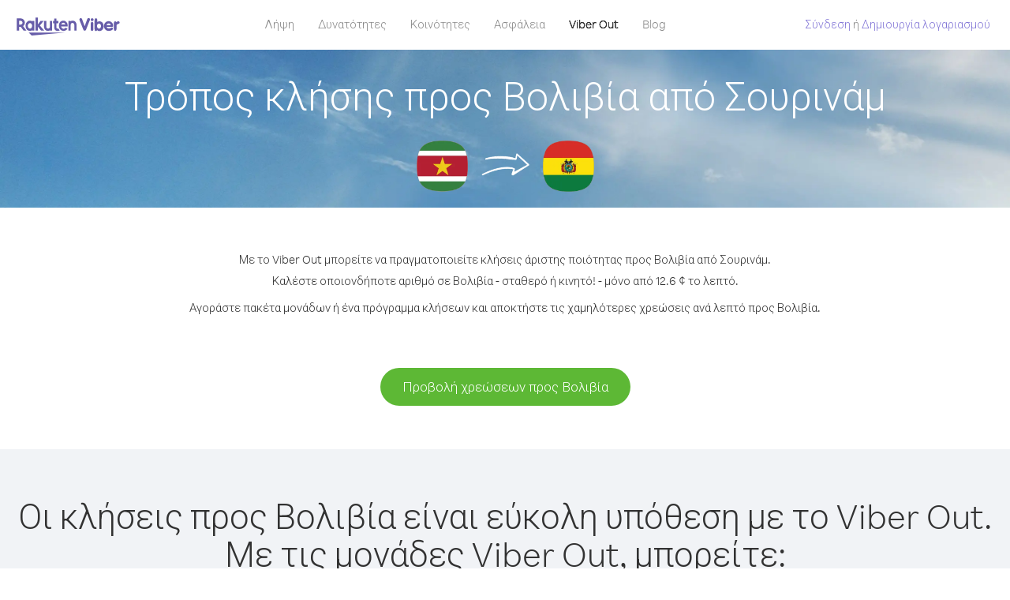

--- FILE ---
content_type: text/html; charset=UTF-8
request_url: https://account.viber.com/el/how-to-call-bolivia?from=suriname
body_size: 2501
content:
<!DOCTYPE html>
<html lang="el">
    <head>
        <title>Τρόπος κλήσης προς Βολιβία από Σουρινάμ | Viber Out</title>
        <meta name="keywords" content="Εφαρμογή κλήσεων, χαμηλές χρεώσεις, φθηνές κλήσεις, κλήσεις στο εξωτερικό, διεθνείς κλήσεις" />
        <meta name="description" content="Μάθετε πώς να καλείτε προς Βολιβία από Σουρινάμ με το Viber. Καλέστε τους φίλους και την οικογένεια σε οποιοδήποτε σταθερό ή κινητό τηλέφωνο με το Viber, εγγραφείτε σήμερα στο Viber.com" />
        <meta http-equiv="Content-Type" content="text/html; charset=UTF-8" />
        <meta name="viewport" content="width=device-width, initial-scale=1, minimum-scale=1, maximum-scale=1, user-scalable=no" />
        <meta name="format-detection" content="telephone=no" />
        <meta name="msapplication-tap-highlight" content="no" />
        <link rel="icon" type="image/x-icon" href="/favicon.ico">
        <link rel="apple-touch-icon" href="/img/apple-touch-icon/touch-icon-iphone.png" />
        <link rel="apple-touch-icon" sizes="72x72" href="/img/apple-touch-icon/touch-icon-ipad.png" />
        <link rel="apple-touch-icon" sizes="114x114" href="/img/apple-touch-icon/touch-icon-iphone-retina.png" />
        <link rel="apple-touch-icon" sizes="144x144" href="/img/apple-touch-icon/touch-icon-ipad-retina.png" />
            <meta property="og:title" content="Τρόπος κλήσης προς Βολιβία από Σουρινάμ | Viber Out" />
    <meta property="og:description" content="Μάθετε πώς να καλείτε προς Βολιβία από Σουρινάμ με το Viber. Καλέστε τους φίλους και την οικογένεια σε οποιοδήποτε σταθερό ή κινητό τηλέφωνο με το Viber, εγγραφείτε σήμερα στο Viber.com" />
    <meta property="og:url" content="https://account.viber.com/how-to-call-bolivia?from=suriname" />
    <meta property="og:image" content="https://account.viber.com/img/splash.jpg" />

    <link rel="alternate" href="https://account.viber.com/how-to-call-bolivia?from=suriname" hreflang="x-default" />
<link rel="alternate" href="https://account.viber.com/ar/how-to-call-bolivia?from=suriname" hreflang="ar" />
<link rel="alternate" href="https://account.viber.com/en/how-to-call-bolivia?from=suriname" hreflang="en" />
<link rel="alternate" href="https://account.viber.com/ja/how-to-call-bolivia?from=suriname" hreflang="ja" />
<link rel="alternate" href="https://account.viber.com/es/how-to-call-bolivia?from=suriname" hreflang="es" />
<link rel="alternate" href="https://account.viber.com/it/how-to-call-bolivia?from=suriname" hreflang="it" />
<link rel="alternate" href="https://account.viber.com/zh/how-to-call-bolivia?from=suriname" hreflang="zh" />
<link rel="alternate" href="https://account.viber.com/fr/how-to-call-bolivia?from=suriname" hreflang="fr" />
<link rel="alternate" href="https://account.viber.com/de/how-to-call-bolivia?from=suriname" hreflang="de" />
<link rel="alternate" href="https://account.viber.com/hu/how-to-call-bolivia?from=suriname" hreflang="hu" />
<link rel="alternate" href="https://account.viber.com/pt/how-to-call-bolivia?from=suriname" hreflang="pt" />
<link rel="alternate" href="https://account.viber.com/ru/how-to-call-bolivia?from=suriname" hreflang="ru" />
<link rel="alternate" href="https://account.viber.com/be/how-to-call-bolivia?from=suriname" hreflang="be" />
<link rel="alternate" href="https://account.viber.com/th/how-to-call-bolivia?from=suriname" hreflang="th" />
<link rel="alternate" href="https://account.viber.com/vi/how-to-call-bolivia?from=suriname" hreflang="vi" />
<link rel="alternate" href="https://account.viber.com/pl/how-to-call-bolivia?from=suriname" hreflang="pl" />
<link rel="alternate" href="https://account.viber.com/ro/how-to-call-bolivia?from=suriname" hreflang="ro" />
<link rel="alternate" href="https://account.viber.com/uk/how-to-call-bolivia?from=suriname" hreflang="uk" />
<link rel="alternate" href="https://account.viber.com/cs/how-to-call-bolivia?from=suriname" hreflang="cs" />
<link rel="alternate" href="https://account.viber.com/el/how-to-call-bolivia?from=suriname" hreflang="el" />
<link rel="alternate" href="https://account.viber.com/hr/how-to-call-bolivia?from=suriname" hreflang="hr" />
<link rel="alternate" href="https://account.viber.com/bg/how-to-call-bolivia?from=suriname" hreflang="bg" />
<link rel="alternate" href="https://account.viber.com/no/how-to-call-bolivia?from=suriname" hreflang="no" />
<link rel="alternate" href="https://account.viber.com/sv/how-to-call-bolivia?from=suriname" hreflang="sv" />
<link rel="alternate" href="https://account.viber.com/my/how-to-call-bolivia?from=suriname" hreflang="my" />
<link rel="alternate" href="https://account.viber.com/id/how-to-call-bolivia?from=suriname" hreflang="id" />


        <!--[if lte IE 9]>
        <script type="text/javascript">
            window.location.replace('/browser-update/');
        </script>
        <![endif]-->
        <script type="text/javascript">
            if (navigator.userAgent.match('MSIE 10.0;')) {
                window.location.replace('/browser-update/');
            }
        </script>

    
<!-- Google Tag Manager -->
<script>(function(w,d,s,l,i){w[l]=w[l]||[];w[l].push({'gtm.start':
            new Date().getTime(),event:'gtm.js'});var f=d.getElementsByTagName(s)[0],
            j=d.createElement(s),dl=l!='dataLayer'?'&l='+l:'';j.async=true;j.src=
            'https://www.googletagmanager.com/gtm.js?id='+i+dl;f.parentNode.insertBefore(j,f);
    })(window,document,'script','dataLayer','GTM-5HCVGTP');</script>
<!-- End Google Tag Manager -->

    
    <link href="https://fonts.googleapis.com/css?family=Roboto:100,300,400,700&amp;subset=cyrillic,greek,vietnamese" rel="stylesheet">
    </head>
    <body class="">
        <noscript id="noscript">Για μια βελτιστοποιημένη εμπειρία στο Viber.com, ενεργοποιήστε το JavaScript.</noscript>

        <div id="page"></div>
        
<script>
    window.SERVER_VARIABLES = {"country_destination":{"code":"BO","prefix":"591","additional_prefixes":[],"vat":0,"excluding_vat":false,"name":"\u0392\u03bf\u03bb\u03b9\u03b2\u03af\u03b1"},"country_origin":{"code":"SR","prefix":"597","additional_prefixes":[],"vat":0,"excluding_vat":false,"name":"\u03a3\u03bf\u03c5\u03c1\u03b9\u03bd\u03ac\u03bc"},"destination_rate":"12.6 \u00a2","country_page_url":"\/el\/call-bolivia","env":"prod","languages":[{"code":"ar","name":"\u0627\u0644\u0644\u063a\u0629 \u0627\u0644\u0639\u0631\u0628\u064a\u0629","is_active":true,"is_active_client":true},{"code":"en","name":"English","is_active":true,"is_active_client":true},{"code":"ja","name":"\u65e5\u672c\u8a9e","is_active":true,"is_active_client":true},{"code":"es","name":"Espa\u00f1ol","is_active":true,"is_active_client":true},{"code":"it","name":"Italiano","is_active":true,"is_active_client":true},{"code":"zh","name":"\u7b80\u4f53\u4e2d\u6587","is_active":true,"is_active_client":true},{"code":"fr","name":"Fran\u00e7ais","is_active":true,"is_active_client":true},{"code":"de","name":"Deutsch","is_active":true,"is_active_client":true},{"code":"hu","name":"Magyar","is_active":true,"is_active_client":true},{"code":"pt","name":"Portugu\u00eas","is_active":true,"is_active_client":true},{"code":"ru","name":"\u0420\u0443\u0441\u0441\u043a\u0438\u0439","is_active":true,"is_active_client":true},{"code":"be","name":"\u0411\u0435\u043b\u0430\u0440\u0443\u0441\u043a\u0430\u044f","is_active":true,"is_active_client":true},{"code":"th","name":"\u0e20\u0e32\u0e29\u0e32\u0e44\u0e17\u0e22","is_active":true,"is_active_client":true},{"code":"vi","name":"Ti\u1ebfng Vi\u1ec7t","is_active":true,"is_active_client":true},{"code":"pl","name":"Polski","is_active":true,"is_active_client":true},{"code":"ro","name":"Rom\u00e2n\u0103","is_active":true,"is_active_client":true},{"code":"uk","name":"\u0423\u043a\u0440\u0430\u0457\u043d\u0441\u044c\u043a\u0430","is_active":true,"is_active_client":true},{"code":"cs","name":"\u010ce\u0161tina","is_active":true,"is_active_client":true},{"code":"el","name":"\u0395\u03bb\u03bb\u03b7\u03bd\u03b9\u03ba\u03ac","is_active":true,"is_active_client":true},{"code":"hr","name":"Hrvatski","is_active":true,"is_active_client":true},{"code":"bg","name":"\u0411\u044a\u043b\u0433\u0430\u0440\u0441\u043a\u0438","is_active":true,"is_active_client":true},{"code":"no","name":"Norsk","is_active":true,"is_active_client":true},{"code":"sv","name":"Svenska","is_active":true,"is_active_client":true},{"code":"my","name":"\u1019\u103c\u1014\u103a\u1019\u102c","is_active":true,"is_active_client":true},{"code":"id","name":"Bahasa Indonesia","is_active":true,"is_active_client":true}],"language":"el","isClientLanguage":false,"isAuthenticated":false};
</script>

        
                    <link href="/dist/styles.495fce11622b6f2f03e6.css" media="screen" rel="stylesheet" type="text/css" />
        
            <script src="/dist/how-to-call.bundle.64825068fc4310f48587.js"></script>
    </body>
</html>
